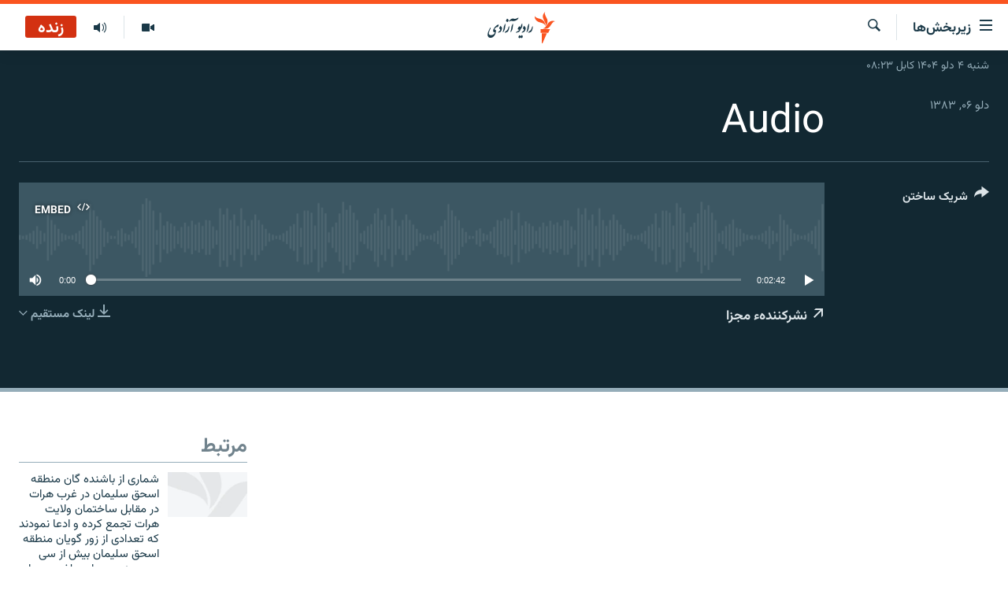

--- FILE ---
content_type: image/svg+xml
request_url: https://da.azadiradio.com/Content/responsive/RFE/prs-AF/img/logo-compact.svg
body_size: 3034
content:
<?xml version="1.0" encoding="UTF-8"?>
<svg id="afghan_da" xmlns="http://www.w3.org/2000/svg" viewBox="0 0 232.69 71.58">
  <defs>
    <style>
      .cls-1 {
        fill: #1a3948;
      }

      .cls-1, .cls-2 {
        stroke-width: 0px;
      }

      .cls-2 {
        fill: #fa5420;
      }
    </style>
  </defs>
  <g id="Afghan-DA__prs_" data-name="Afghan-DA_(prs)">
    <path class="cls-1" d="M103.38,32.66c-.22.47-.44.88-.66,1.26-.1.17-.21.35-.33.5-.11.14-.24.29-.44.39-.29.14-.59.09-.76-.11,0,0-.04-.04-.2-.08-.15-.04-.32-.06-.54-.05-.36,0-.76.21-1.14.42-1.06.6-2,1.42-2.7,2.08-.44.41-.81.79-1.11,1.17-.16.2-.32.41-.46.64-.1.17-.2.33-.24.48-.07.25-.05.56.12.67.09.06.2.1.31.15l.9.39c.28.13.56.26.83.41h0c.42.24.72.67.89,1.28.13.45.18.96.17,1.61-.01.65-.1,1.28-.19,1.83-.16,1.03-.39,2.04-.67,3.02-.33,1.12-.77,2.21-1.34,3.34-.66,1.3-1.27,2.22-1.95,2.99-.69.77-1.46,1.48-2.29,2.1-.44.33-.94.64-1.48.92-.27.13-.9.42-1.58.62-.4.12-.84.22-1.22.26-.53.07-1.04.13-1.58.13h-.01c-.67,0-1.26-.06-1.81-.16-.64-.12-1.16-.31-1.6-.57-.56-.33-1.02-.69-1.36-1.07-.35-.38-.66-.85-.98-1.47-.23-.45-.43-.9-.57-1.34-.08-.24-.13-.55-.16-.93-.03-.39-.04-.85-.05-1.27v-.49c-.03-.46.02-.91.07-1.35v-.13c.07-.52.12-1.03.23-1.54.07-.33.15-.59.23-.87l.12-.44c.27-1.01.65-2.04,1.18-3.25.27-.6.55-1.2.83-1.8l.46-.99c.12-.27.24-.54.38-.8l.67-1.29c.19-.37.38-.74.56-1.11.18-.37.36-.75.56-1.12.16-.3.33-.62.52-.9l.12-.17.2-.02c.55-.06.74.35.81.51.16.31.03.78.03.79-.1.31-.21.53-.31.76l-.14.3c-.11.25-1.01,2.21-1.45,3.11-.22.45-.8,1.86-1.21,2.9-.12.3-.23.61-.32.87-.06.16-.11.29-.14.39-.27.71-.69,2.43-.72,2.85-.1,1.73.15,2.34.81,3.13.18.22.88.77,1.73,1.09.03.01.07.02.11.03l.12.02c.16.04.33.07.5.11.49.09.98.16,1.46.18,1.1.07,2.13-.05,3.06-.35.99-.31,1.76-.67,2.42-1.12.74-.5,1.49-1.18,2.29-2.08.57-.63.94-1.26,1.11-1.86.05-.19.08-.37.07-.52,0-.13-.02-.17-.03-.17-.06-.08-.19-.15-.36-.2-.13-.04-.26-.08-.39-.11-.11-.03-.21-.06-.32-.09-.63-.19-1.17-.42-1.65-.71-.5-.3-.85-.68-1.04-1.14-.25-.59-.25-1.25-.22-1.81.01-.26.04-.51.08-.76.03-.2.09-.4.15-.59.18-.63.39-1.19.63-1.73.21-.46.45-.91.69-1.35l.14-.26c.3-.55.61-1.05.95-1.51.35-.48.72-.95,1.09-1.41l.34-.43c.25-.32.5-.64.76-.94.35-.41.76-.82,1.24-1.26.44-.41.91-.79,1.37-1.17.36-.3.75-.55,1.12-.8l.36-.24c.49-.33,1.02-.68,1.6-.96.31-.15.6-.27.88-.35.4-.12.74-.09,1.01.1.42.29.34.77.31,1-.05.31-.12.58-.2.86-.15.5-.36,1.02-.65,1.64ZM108.38,32.26l-.1-.02c-.19-.01-.43.04-.83.58l-.05.08s-1.95,4.27-2.04,4.48l-.03.1c-.07.38.24.63.74,1.03.2.16.43.34.64.54.28.26.51.57.69.8l.15.2c.62.8.73,1.46.3,1.9-.08.09-.95.99-.95.99l-.69.64c-3.22,2.71-3.26,2.79-3.31,2.87-.06.11-.25.48-.04.81.07.12.24.3.61.3.03,0,.06,0,.09,0,.35-.03,2.97-.87,4.72-1.96.49-.24.86-.76.9-.82l.07-.09c.3-.41.6-.83.7-1.11l.16-.32c.13-.26.29-.58.5-1.03.27-.59.75-1.73.92-2.68.58-2.97-.2-4.4-.72-5-.02-.02-1.85-2.09-2.43-2.28ZM162.26,32.26l-.1-.02c-.19-.01-.43.04-.83.58l-.05.08s-1.95,4.27-2.04,4.48l-.03.1c-.07.38.24.63.74,1.03.2.16.43.34.64.54.28.27.51.57.69.8l.15.2c.62.8.73,1.46.3,1.9-.08.09-.95.99-.95.99l-.69.64c-3.22,2.71-3.26,2.79-3.31,2.87-.06.11-.25.48-.04.81.07.12.24.3.61.3.03,0,.06,0,.09,0,.35-.03,2.97-.87,4.73-1.96.48-.24.86-.76.9-.82l.06-.09c.31-.41.6-.84.71-1.12l.16-.31c.13-.26.3-.59.5-1.04.27-.59.75-1.73.92-2.68.58-2.97-.2-4.4-.72-5-.02-.02-1.84-2.09-2.43-2.28ZM118.96,34.24c.05-.68.16-1.38.27-2.05.05-.28.09-.56.13-.84l.06-.41c.12-.81.25-1.65.3-2.54.02-.24.08-.82-.39-.98-.54-.19-.88.37-1.51,1.8l-.05.1c-.48,1.02-.93,2.06-1.35,3.09-.04.11-.09.22-.14.32-.16.36-.33.74-.37,1.21-.03.33-.07.66-.1.99l-.04.37c-.04.38-.08.75-.13,1.13-.16,1.38-.38,3.01-.81,4.64-.34,1.28-.73,2.56-1.06,3.66-.06.19-.12.38-.19.56l-.07.22.02.11c.02.11.11.48.44.61.06.02.14.05.24.05.11,0,.24-.03.37-.13.43-.25,3.02-4.18,3.64-7.05.17-.48.57-2.58.73-4.88ZM136.74,27.32c-.54-.19-.88.37-1.5,1.8l-.05.11c-.48,1.02-.93,2.06-1.35,3.09-.04.11-.09.22-.14.33-.16.36-.33.74-.37,1.21-.03.34-.07.68-.11,1.01l-.17,1.48c-.16,1.38-.38,3-.81,4.64-.31,1.16-.64,2.3-1.06,3.66-.06.19-.12.38-.19.57l-.07.21.02.11c.02.11.11.48.44.61.06.02.14.05.24.05.11,0,.24-.03.37-.13.43-.25,3.02-4.18,3.64-7.05.17-.48.57-2.58.73-4.88.05-.68.16-1.38.27-2.06.05-.28.09-.56.13-.83l.06-.41c.12-.81.25-1.65.3-2.54.02-.24.08-.82-.39-.98ZM172.93,34.24c.05-.68.16-1.38.27-2.05.05-.28.09-.56.13-.84l.06-.41c.12-.81.25-1.65.3-2.55.02-.24.07-.81-.39-.98-.53-.19-.88.37-1.51,1.8l-.05.11c-.48,1.02-.93,2.06-1.35,3.09-.04.11-.09.22-.14.32-.16.36-.33.74-.37,1.21-.03.34-.07.68-.11,1.02l-.17,1.48c-.16,1.38-.38,3.01-.81,4.64-.34,1.28-.73,2.56-1.06,3.66-.06.2-.13.39-.22.67l-.04.11.02.11c.02.11.11.48.44.61.06.02.14.05.24.05.11,0,.24-.03.37-.13.43-.25,3.02-4.18,3.64-7.05.17-.48.57-2.57.73-4.88ZM123.85,23.23h0s.09.01.13.01c.21,0,.44-.09.7-.28.67-.48,1.75-1.79,1.9-3.02.4-1.68-.44-2.51-.5-2.57l-2.09-1.74-.3.35-.38-.22c-.04.06-.26.41-.28.44l-.09.13c-.82,1.26-1.66,2.56-2.13,4.03l-.04.12.03.12c.17.73,2.66,2.62,3.04,2.62ZM146.61,17.75c1.92-1.67,2.67-3.42,2.7-3.49l.03-.11c.04-.26-.03-.6-.31-.77-.41-.24-.86.1-1,.21-.09.07-.19.12-.3.17-.11.05-.21.11-.31.17-1.52.94-3.83,1.78-3.85,1.79-1.39.5-2.96.28-4.48.07l-.49-.07c-.18-.02-.35-.07-.53-.11-.56-.14-1.26-.31-2.55-.17-.78.08-1.54.4-2.48.81-1.07.54-1.99,1.33-2.83,2.1-.43.4-.8.78-1.11,1.14h0c-.39.46-.72.92-.98,1.41-.43.77-.33.94-.26,1.06l.2.21.23.02c.1,0,.19.02.27.02.17,0,.32-.03.45-.16.02-.02,2.1-2.11,5.68-1.3.16.04.32.09.47.14.23.08.47.15.71.2.88.15,1.78.11,2.55.05,2.09-.16,4.15-.87,6.67-2.31.63-.36,1.12-.7,1.54-1.05ZM157.05,53.26c-.13-.12-.23-.2-.23-.2h0c-.1-.11-.25-.17-.42-.18-.18,0-.35.06-.47.18h0c-.13.15-.41.59-1.21,2.01-.03.06-.25.49-.47.95-.05-.49-.2-.84-.26-.91-.07-.12-.22-.29-1.74-1.6-.12-.11-.21-.18-.21-.18h0c-.1-.11-.25-.17-.42-.18-.19-.01-.36.06-.47.18h0c-.13.15-.4.58-1.21,2.01-.07.13-.78,1.58-.99,2.02l-.03.09c-.01.06-.08.37.12.64.04.05.07.1,2.27,1.9l.09.08.12.02c.09.01.17.02.24.02.2,0,.36-.05.48-.15.39-.34.8-.72,1.13-1.17.21-.28.36-.59.5-.9.12.11.53.46,2.21,1.84l.09.08.12.02c.09.01.17.02.24.02.2,0,.36-.05.48-.15.39-.34.8-.72,1.13-1.17.3-.4.49-.85.68-1.31.21-.51.23-.96.22-1.31-.03-.51-.18-.95-.27-1.05-.08-.13-.27-.34-1.73-1.59ZM181.42,33.02c-.2-.06-.51-.04-.82.39-.1.13-.19.38-.76,2.04-.06.19-.15.44-.24.71-.15.46-.32.99-.45,1.33-.09.23-.17.46-.25.69-.3.83-.58,1.61-1.04,2.31-.39.6-.98,1.29-1.62,1.9-1.33,1.26-2.86,2.33-2.89,2.35-1.22.9-1.88,1.55-1.97,1.92-.08.34.03.56.14.68.13.15.33.23.55.23.04,0,.07,0,.11,0,.51-.06,1.05-.16,1.74-.32.38-.09.78-.19,1.17-.35.06-.02.75-.29,1.55-.67.81-.38,1.58-.99,2.06-1.64.8-1.08,1.48-2.52,1.93-4.07.89-3.06,1.32-6.1,1.31-6.74,0-.17-.12-.64-.51-.75ZM128.01,32.97c-.2-.06-.51-.04-.82.39-.09.13-.17.34-.76,2.04-.06.18-.15.43-.23.7-.15.47-.33.99-.46,1.33-.09.23-.17.46-.25.69-.3.83-.58,1.61-1.04,2.31-.39.6-.98,1.29-1.62,1.9-1.33,1.26-2.86,2.33-2.89,2.35-1.22.9-1.88,1.55-1.97,1.92-.08.34.03.56.14.68.13.15.33.23.55.23.04,0,.07,0,.11,0,.51-.06,1.06-.16,1.74-.32.36-.08.78-.19,1.17-.34.03-.01.73-.29,1.55-.67.81-.38,1.58-.99,2.06-1.64.8-1.08,1.48-2.52,1.93-4.07.89-3.06,1.32-6.1,1.31-6.74,0-.17-.12-.63-.51-.75ZM151.6,44.43l1.34-1.96c.1-.17.44-.74.52-.94.07-.18.63-1.53.63-1.53.05-.13.09-.28.12-.42.02-.09.04-.19.06-.24.04-.07.28-.37.48-.62,0,0,.39-.52.9-1.24.15-.22.31-.41.45-.59.17-.21.33-.41.47-.63.25-.38.43-.78.56-1.08.06-.13.1-.23.15-.3.5-.89.71-2.97.71-2.99.01-.17,0-3.53,0-4.55l-.02-.12c-.06-.19-.21-.42-.49-.46-.18-.03-.44.02-.68.4-.03.05-.12.24-.92,2.1-.44,1.02-.9,2.06-.94,2.15-.05.09-.21.36-.16,1.92.03.48.06,1.06.05,1.14-.01.07-.05.16-.07.18-.04.05-.27.3-.51.53-.1-.19-.2-.39-.32-.57-.32-.5-.69-.88-1.11-1.13-.62-.37-1.43-.39-2.28-.01-.64.4-1.12,1.15-1.29,1.43l-.05.08c-.15.24-.57,1.02-.91,1.77-.32.71-.56,1.42-.58,1.46-.12.39-.19,1.18.34,1.68.38.38,1.04.83,1.77.96.49.09.97.07,1.34.03-.04.07-.07.13-.09.17-.12.17-.92,1.05-1.14,1.19-.09.06-.17.13-.25.2l-.08.07c-.86.7-1.56,1.21-2.27,1.66-.41.26-.83.51-1.04.63l-.14.08c-.15.09-2.86,1.63-2.86,1.63l-.08.05c-.15.13-.28.36-.21.61.03.1.13.34.45.38.02,0,.05,0,.09,0,.48,0,2.27-.45,2.65-.54,1.21-.31,2.43-.69,2.6-.74.48-.17,1.33-.51,1.75-.77.34-.21.93-.91,1.07-1.08Z"/>
  </g>
  <g id="M">
    <path class="cls-2" d="M232.5,21.59c-6.15.72-7.87,7.1-12.49,12.6-6.18,7.36-15.34,3.58-15.34,3.58,6.18-.77,7.95-7.2,12.69-12.68,6.28-7.27,15.14-3.5,15.14-3.5ZM210.23,32.38s7.69-6.11,4.37-15.11c-2.5-6.79-7.31-11.6-4.76-17.27,0,0-7.61,6.2-4.44,15.11,2.42,6.82,7.38,11.6,4.83,17.27ZM209.78,31.08s.74-9.91-7.77-13.67c-6.64-2.93-13.62-2.66-16.01-8.4,0,0-.95,9.84,8.08,13.65,6.69,2.82,13.31,2.67,15.7,8.41ZM199.66,47.72h17.27l4.03-8.14h-21.3v8.14ZM202.41,71.58h1.46l9.91-22.77h-11.36v22.77Z"/>
  </g>
</svg>